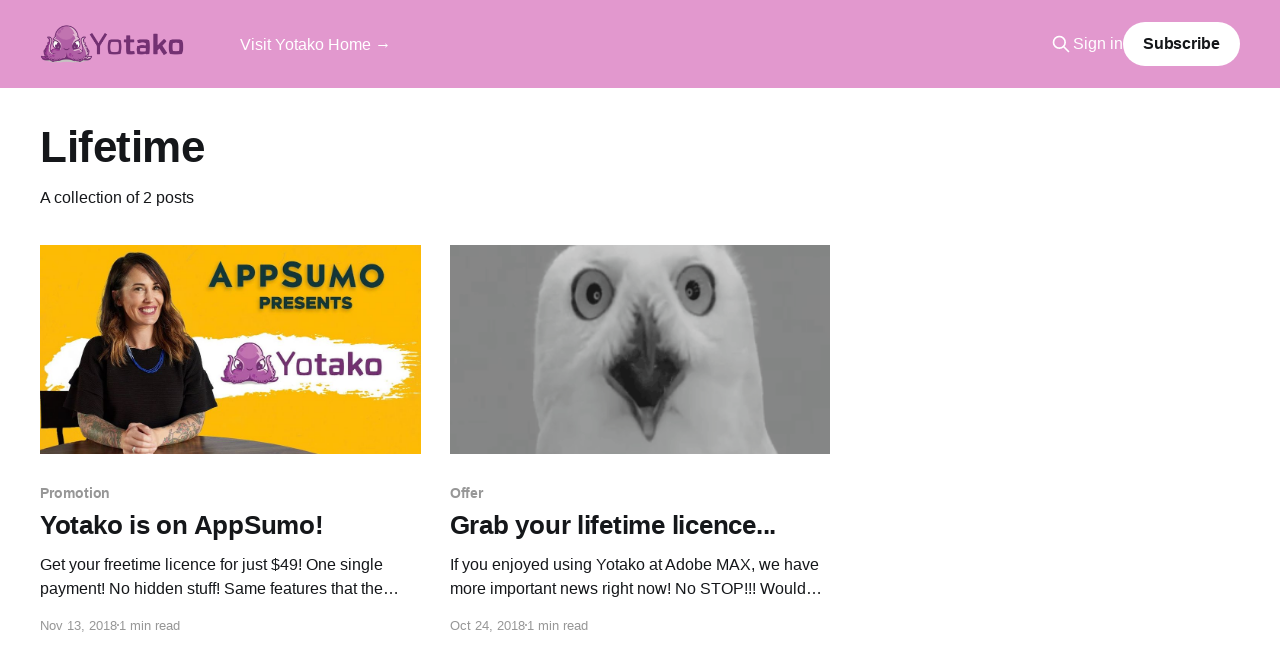

--- FILE ---
content_type: text/html; charset=utf-8
request_url: https://blog.yotako.io/tag/lifetime/
body_size: 3648
content:
<!DOCTYPE html>
<html lang="en">
<head>

    <title>Lifetime - Yotako</title>
    <meta charset="utf-8" />
    <meta http-equiv="X-UA-Compatible" content="IE=edge" />
    <meta name="HandheldFriendly" content="True" />
    <meta name="viewport" content="width=device-width, initial-scale=1.0" />
    
    <link rel="preload" as="style" href="/assets/built/screen.css?v=8bf4e33be9" />
    <link rel="preload" as="script" href="/assets/built/casper.js?v=8bf4e33be9" />

    <link rel="stylesheet" type="text/css" href="/assets/built/screen.css?v=8bf4e33be9" />

    <link rel="icon" href="https://blog.yotako.io/content/images/size/w256h256/2023/05/favicon.png" type="image/png">
    <link rel="canonical" href="https://blog.yotako.io/tag/lifetime/">
    <meta name="referrer" content="no-referrer-when-downgrade">
    
    <meta property="og:site_name" content="Yotako">
    <meta property="og:type" content="website">
    <meta property="og:title" content="Lifetime - Yotako">
    <meta property="og:description" content="Convert Adobe XD to WordPress in a few clicks, no coding required, free forever.
Create beautiful websites based on WordPress from Adobe XD designs.">
    <meta property="og:url" content="https://blog.yotako.io/tag/lifetime/">
    <meta property="og:image" content="https://blog.yotako.io/content/images/2023/05/cool-background--1-.png">
    <meta property="article:publisher" content="https://www.facebook.com/yotako.io">
    <meta name="twitter:card" content="summary_large_image">
    <meta name="twitter:title" content="Lifetime - Yotako">
    <meta name="twitter:description" content="Convert Adobe XD to WordPress in a few clicks, no coding required, free forever.
Create beautiful websites based on WordPress from Adobe XD designs.">
    <meta name="twitter:url" content="https://blog.yotako.io/tag/lifetime/">
    <meta name="twitter:image" content="https://blog.yotako.io/content/images/2023/05/cool-background--1-.png">
    <meta name="twitter:site" content="@yotako_io">
    <meta property="og:image:width" content="1192">
    <meta property="og:image:height" content="580">
    
    <script type="application/ld+json">
{
    "@context": "https://schema.org",
    "@type": "Series",
    "publisher": {
        "@type": "Organization",
        "name": "Yotako",
        "url": "https://blog.yotako.io/",
        "logo": {
            "@type": "ImageObject",
            "url": "https://blog.yotako.io/content/images/2023/05/Yotako--Without-Background---2-.png"
        }
    },
    "url": "https://blog.yotako.io/tag/lifetime/",
    "name": "Lifetime",
    "mainEntityOfPage": "https://blog.yotako.io/tag/lifetime/"
}
    </script>

    <meta name="generator" content="Ghost 5.82">
    <link rel="alternate" type="application/rss+xml" title="Yotako" href="https://blog.yotako.io/rss/">
    <script defer src="https://cdn.jsdelivr.net/ghost/portal@~2.37/umd/portal.min.js" data-i18n="false" data-ghost="https://blog.yotako.io/" data-key="d2fbd74562c783d2fe150e8ecd" data-api="https://blog.yotako.io/ghost/api/content/" crossorigin="anonymous"></script><style id="gh-members-styles">.gh-post-upgrade-cta-content,
.gh-post-upgrade-cta {
    display: flex;
    flex-direction: column;
    align-items: center;
    font-family: -apple-system, BlinkMacSystemFont, 'Segoe UI', Roboto, Oxygen, Ubuntu, Cantarell, 'Open Sans', 'Helvetica Neue', sans-serif;
    text-align: center;
    width: 100%;
    color: #ffffff;
    font-size: 16px;
}

.gh-post-upgrade-cta-content {
    border-radius: 8px;
    padding: 40px 4vw;
}

.gh-post-upgrade-cta h2 {
    color: #ffffff;
    font-size: 28px;
    letter-spacing: -0.2px;
    margin: 0;
    padding: 0;
}

.gh-post-upgrade-cta p {
    margin: 20px 0 0;
    padding: 0;
}

.gh-post-upgrade-cta small {
    font-size: 16px;
    letter-spacing: -0.2px;
}

.gh-post-upgrade-cta a {
    color: #ffffff;
    cursor: pointer;
    font-weight: 500;
    box-shadow: none;
    text-decoration: underline;
}

.gh-post-upgrade-cta a:hover {
    color: #ffffff;
    opacity: 0.8;
    box-shadow: none;
    text-decoration: underline;
}

.gh-post-upgrade-cta a.gh-btn {
    display: block;
    background: #ffffff;
    text-decoration: none;
    margin: 28px 0 0;
    padding: 8px 18px;
    border-radius: 4px;
    font-size: 16px;
    font-weight: 600;
}

.gh-post-upgrade-cta a.gh-btn:hover {
    opacity: 0.92;
}</style>
    <script defer src="https://cdn.jsdelivr.net/ghost/sodo-search@~1.1/umd/sodo-search.min.js" data-key="d2fbd74562c783d2fe150e8ecd" data-styles="https://cdn.jsdelivr.net/ghost/sodo-search@~1.1/umd/main.css" data-sodo-search="https://blog.yotako.io/" crossorigin="anonymous"></script>
    
    <link href="https://blog.yotako.io/webmentions/receive/" rel="webmention">
    <script defer src="/public/cards.min.js?v=8bf4e33be9"></script>
    <link rel="stylesheet" type="text/css" href="/public/cards.min.css?v=8bf4e33be9">
    <script defer src="/public/member-attribution.min.js?v=8bf4e33be9"></script>
        <!-- GA initializer -->
    <script>
    (function(i, s, o, g, r, a, m) {
        i['GoogleAnalyticsObject'] = r;
        i[r] = i[r] || function() {
            (i[r].q = i[r].q || []).push(arguments)
        }, i[r].l = 1 * new Date();
        a = s.createElement(o),
            m = s.getElementsByTagName(o)[0];
        a.async = 1;
        a.src = g;
        m.parentNode.insertBefore(a, m)
    })(window, document, 'script', 'https://www.google-analytics.com/analytics.js', 'ga');

    ga('create', 'UA-84364213-2', 'auto');
    ga('send', 'pageview');
    </script><style>:root {--ghost-accent-color: #e298ce;}</style>

</head>
<body class="tag-template tag-lifetime is-head-left-logo has-cover">
<div class="viewport">

    <header id="gh-head" class="gh-head outer">
        <div class="gh-head-inner inner">
            <div class="gh-head-brand">
                <a class="gh-head-logo" href="https://blog.yotako.io">
                        <img src="https://blog.yotako.io/content/images/2023/05/Yotako--Without-Background---2-.png" alt="Yotako">
                </a>
                <button class="gh-search gh-icon-btn" aria-label="Search this site" data-ghost-search><svg xmlns="http://www.w3.org/2000/svg" fill="none" viewBox="0 0 24 24" stroke="currentColor" stroke-width="2" width="20" height="20"><path stroke-linecap="round" stroke-linejoin="round" d="M21 21l-6-6m2-5a7 7 0 11-14 0 7 7 0 0114 0z"></path></svg></button>
                <button class="gh-burger" aria-label="Main Menu"></button>
            </div>

            <nav class="gh-head-menu">
                <ul class="nav">
    <li class="nav-visit-yotako-home"><a href="https://yotako.io">Visit Yotako Home →</a></li>
</ul>

            </nav>

            <div class="gh-head-actions">
                    <button class="gh-search gh-icon-btn" aria-label="Search this site" data-ghost-search><svg xmlns="http://www.w3.org/2000/svg" fill="none" viewBox="0 0 24 24" stroke="currentColor" stroke-width="2" width="20" height="20"><path stroke-linecap="round" stroke-linejoin="round" d="M21 21l-6-6m2-5a7 7 0 11-14 0 7 7 0 0114 0z"></path></svg></button>
                    <div class="gh-head-members">
                                <a class="gh-head-link" href="#/portal/signin" data-portal="signin">Sign in</a>
                                <a class="gh-head-button" href="#/portal/signup" data-portal="signup">Subscribe</a>
                    </div>
            </div>
        </div>
    </header>

    <div class="site-content">
        
<main id="site-main" class="site-main outer">
<div class="inner posts">
    <div class="post-feed">

        <section class="post-card post-card-large">


            <div class="post-card-content">
            <div class="post-card-content-link">
                <header class="post-card-header">
                    <h2 class="post-card-title">Lifetime</h2>
                </header>
                <div class="post-card-excerpt">
                        A collection of 2 posts
                </div>
            </div>
            </div>

        </section>

            
<article class="post-card post tag-promotion tag-appsumo tag-lifetime">

    <a class="post-card-image-link" href="/appsumo/">

        <img class="post-card-image"
            srcset="/content/images/size/w300/2019/08/appsumo-preview.jpg 300w,
                    /content/images/size/w600/2019/08/appsumo-preview.jpg 600w,
                    /content/images/size/w1000/2019/08/appsumo-preview.jpg 1000w,
                    /content/images/size/w2000/2019/08/appsumo-preview.jpg 2000w"
            sizes="(max-width: 1000px) 400px, 800px"
            src="/content/images/size/w600/2019/08/appsumo-preview.jpg"
            alt="Yotako is on AppSumo!"
            loading="lazy"
        />


    </a>

    <div class="post-card-content">

        <a class="post-card-content-link" href="/appsumo/">
            <header class="post-card-header">
                <div class="post-card-tags">
                        <span class="post-card-primary-tag">Promotion</span>
                </div>
                <h2 class="post-card-title">
                    Yotako is on AppSumo!
                </h2>
            </header>
                <div class="post-card-excerpt">Get your freetime licence for just $49!

One single payment!

No hidden stuff!

Same features that the business plan! (Current value $79/month or $948/year)

Online only for a few days!

Grab your code NOW!

https://appsumo.com/yotako/

 [https://appsumo.com/yotako/]</div>
        </a>

        <footer class="post-card-meta">
            <time class="post-card-meta-date" datetime="2018-11-13">Nov 13, 2018</time>
                <span class="post-card-meta-length">1 min read</span>
        </footer>

    </div>

</article>
            
<article class="post-card post tag-offer tag-promotion tag-lifetime tag-licence tag-adobe-max">

    <a class="post-card-image-link" href="/lifetime/">

        <img class="post-card-image"
            srcset="/content/images/size/w300/2019/08/omg-owl-1.gif 300w,
                    /content/images/size/w600/2019/08/omg-owl-1.gif 600w,
                    /content/images/size/w1000/2019/08/omg-owl-1.gif 1000w,
                    /content/images/size/w2000/2019/08/omg-owl-1.gif 2000w"
            sizes="(max-width: 1000px) 400px, 800px"
            src="/content/images/size/w600/2019/08/omg-owl-1.gif"
            alt="Grab your lifetime licence..."
            loading="lazy"
        />


    </a>

    <div class="post-card-content">

        <a class="post-card-content-link" href="/lifetime/">
            <header class="post-card-header">
                <div class="post-card-tags">
                        <span class="post-card-primary-tag">Offer</span>
                </div>
                <h2 class="post-card-title">
                    Grab your lifetime licence...
                </h2>
            </header>
                <div class="post-card-excerpt">If you enjoyed using Yotako at Adobe MAX, we have more important news right now!
No STOP!!!

Would you mind using Yotako without any monthly recurrent payments?



We want you to enjoy Yotako.
We want you to help us to define what features you like.
We want you to let</div>
        </a>

        <footer class="post-card-meta">
            <time class="post-card-meta-date" datetime="2018-10-24">Oct 24, 2018</time>
                <span class="post-card-meta-length">1 min read</span>
        </footer>

    </div>

</article>

    </div>

    <nav class="pagination">
    <span class="page-number">Page 1 of 1</span>
</nav>

    
</div>
</main>

    </div>

    <footer class="site-footer outer">
        <div class="inner">
            <section class="copyright"><a href="https://blog.yotako.io">Yotako</a> &copy; 2026</section>
            <nav class="site-footer-nav">
                <ul class="nav">
    <li class="nav-contact"><a href="https://yotako.io/contact">Contact</a></li>
    <li class="nav-privacy-policy"><a href="https://yotako.io/privacy-policy">Privacy Policy</a></li>
    <li class="nav-terms-of-services"><a href="https://yotako.io/terms-of-services">Terms of Services</a></li>
</ul>

            </nav>
            <div class="gh-powered-by"><a href="https://ghost.org/" target="_blank" rel="noopener">Powered by Ghost</a></div>
        </div>
    </footer>

</div>


<script
    src="https://code.jquery.com/jquery-3.5.1.min.js"
    integrity="sha256-9/aliU8dGd2tb6OSsuzixeV4y/faTqgFtohetphbbj0="
    crossorigin="anonymous">
</script>
<script src="/assets/built/casper.js?v=8bf4e33be9"></script>
<script>
$(document).ready(function () {
    // Mobile Menu Trigger
    $('.gh-burger').click(function () {
        $('body').toggleClass('gh-head-open');
    });
    // FitVids - Makes video embeds responsive
    $(".gh-content").fitVids();
});
</script>



</body>
</html>


--- FILE ---
content_type: text/plain
request_url: https://www.google-analytics.com/j/collect?v=1&_v=j102&a=2017496018&t=pageview&_s=1&dl=https%3A%2F%2Fblog.yotako.io%2Ftag%2Flifetime%2F&ul=en-us%40posix&dt=Lifetime%20-%20Yotako&sr=1280x720&vp=1280x720&_u=IEBAAEABAAAAACAAI~&jid=923643275&gjid=995304936&cid=330687367.1769066941&tid=UA-84364213-2&_gid=44014884.1769066941&_r=1&_slc=1&z=76443120
body_size: -450
content:
2,cG-EV2H2KLQYH